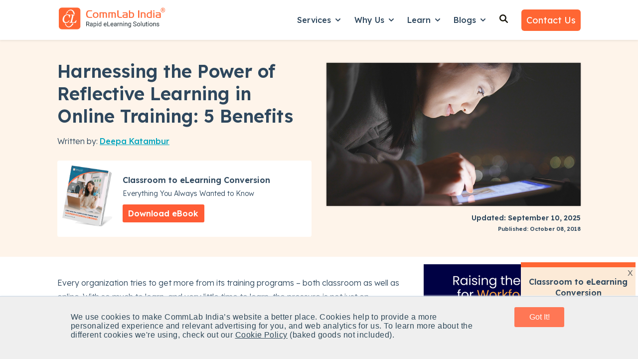

--- FILE ---
content_type: image/svg+xml
request_url: https://59327.fs1.hubspotusercontent-na2.net/hub/59327/hubfs/logo-icon.svg
body_size: 600
content:
<svg version="1.1" id="logo_final" xmlns="http://www.w3.org/2000/svg" xmlns:xlink="http://www.w3.org/1999/xlink" x="0px" y="0px" viewBox="0 0 54 54" style="enable-background:new 0 0 54 54;" xml:space="preserve">
<style type="text/css">
	.st1{fill:#FF6633;}
	.st2{fill:#FF6633;}
</style>
<g>
	<path class="st1" d="M18.4,35.2c1.2-0.7,2.3-1.9,3.3-3.6l-0.8-0.4c-0.6,1.1-1.4,2.1-2.4,2.7s-2,1-3.2,1c-1.4,0-2.5-0.5-3.3-1.6   s-1.2-2.4-1.2-4.1c0-1.3,0.2-2.5,0.5-3.7s0.8-2.2,1.4-3.1s1.3-1.5,2.1-2c0.8-0.5,1.7-0.8,2.7-0.8c0.8,0,1.4,0.1,1.9,0.4   s0.9,0.6,1.2,1.1c0.3,0.5,0.5,1,0.6,1.6s0.2,1.2,0.2,1.8V25h1l1.3-5.9h-0.9L21.9,20c-0.5-0.3-1.1-0.6-1.8-0.9s-1.6-0.3-2.6-0.3   c-1.3,0-2.5,0.3-3.7,0.9s-2.2,1.4-3,2.3c-0.9,1-1.6,2.2-2.1,3.4c-0.5,1.3-0.8,2.7-0.8,4.1c0,1,0.2,2,0.5,2.8s0.8,1.5,1.3,2.1   c0.6,0.6,1.2,1,2,1.3c0.8,0.3,1.6,0.4,2.4,0.4C15.8,36.2,17,35.9,18.4,35.2z"/>
	<path class="st1" d="M35.6,30.9c-0.3,0.5-0.7,1.1-1.4,1.8c-0.6,0.7-1.1,1.3-1.5,1.6c-0.3,0.2-0.7,0.4-1.4,0.5s-1.2,0.1-1.8,0.1   c-0.9,0-1.6-0.1-1.9-0.2c-0.3-0.1-0.5-0.4-0.5-0.8c0-0.1,0-0.3,0.1-0.5s0.1-0.4,0.1-0.7l2.6-11.3c0.1-0.2,0.2-0.5,0.3-0.7   s0.4-0.4,0.7-0.5s0.6-0.1,0.9-0.2c0.3-0.1,0.6-0.1,0.8-0.1l0.2-0.8h-7L25.5,20c0.2,0,0.5,0.1,0.8,0.2s0.5,0.2,0.7,0.3   c0.2,0.1,0.3,0.2,0.4,0.3s0.1,0.3,0.1,0.4s0,0.1,0,0.2s0,0.1,0,0.2l-2.8,12c-0.1,0.3-0.2,0.5-0.3,0.7s-0.4,0.4-0.6,0.5   S23.4,34.9,23,35s-0.8,0-1,0l-0.2,0.8h13l1.5-4.9H35.6z"/>
	<path class="st1" d="M16.4,16l-0.6-0.4c-0.3,0.4-1.1,1.8-1.3,2.4l1-0.3C15.8,17.2,16,16.6,16.4,16z"/>
	<path class="st1" d="M19.6,43.8c-2.6-0.3-4.8-2.8-5.8-6.5h-1.1c1.1,4,3.6,7.3,6.9,7.6c4.3,0.4,7.8-3,10.4-7.7H28   C25.5,41.8,22.5,44.2,19.6,43.8z"/>
	<path class="st1" d="M26.9,11.3c0.9,0.7,2.2,1.9,3.4,6.5h2.3c-1-4.7-3.6-7.8-6.3-8.5s-5.4,0.2-8,3l0.4,0.5   C21.6,9.8,24.9,9.5,26.9,11.3z"/>
	<path class="st1" d="M16.5,15.3c0.5,0.2,1.2-0.1,1.6-0.7c0.4-0.6,0.3-1.4-0.1-1.6c-0.5-0.2-1.2,0.1-1.6,0.7   C16,14.3,16.1,15.1,16.5,15.3z"/>
</g>
</svg>